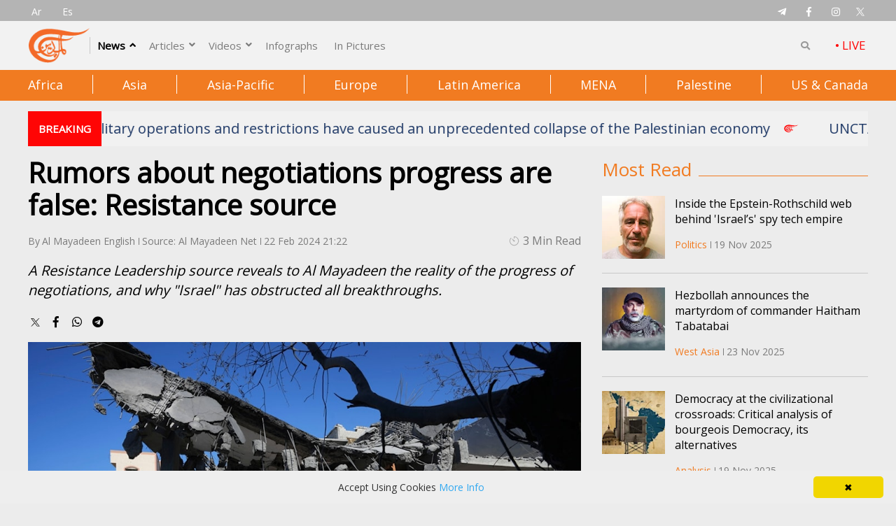

--- FILE ---
content_type: image/svg+xml
request_url: https://english.almayadeen.net/Papr/img/x-logo.svg
body_size: -170
content:
<svg id="Layer_1" data-name="Layer 1" xmlns="http://www.w3.org/2000/svg" viewBox="0 0 487.43 456.19"><defs><style>.cls-1{fill:#1d1d1b;}</style></defs><path id="path1009" class="cls-1" d="M7.48,21.9,195.66,273.57,6.29,478.1H48.91L214.71,299l134,179.11h145L294.93,212.33,471.2,21.9H428.58L275.89,186.82,152.51,21.9ZM70.16,53.3h66.63L431,446.7H364.39Z" transform="translate(-6.29 -21.9)"/></svg>